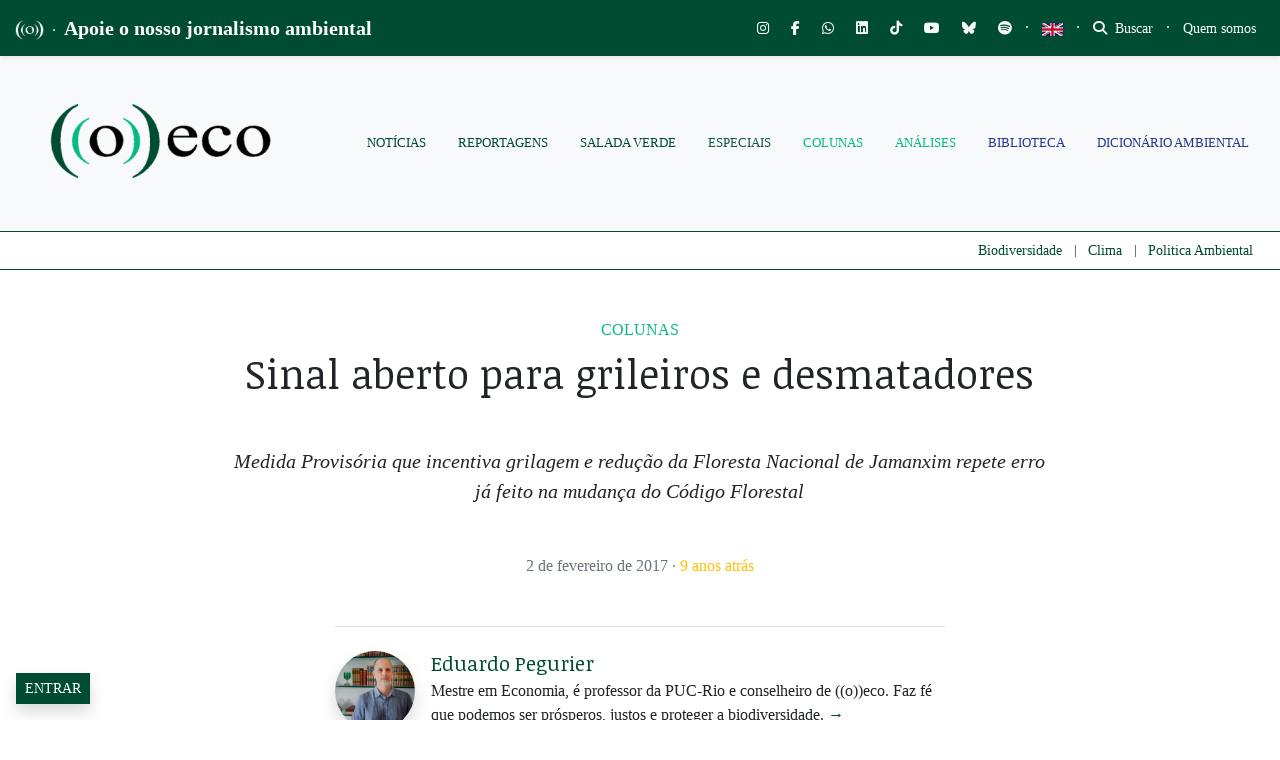

--- FILE ---
content_type: text/html; charset=utf-8
request_url: https://www.google.com/recaptcha/api2/anchor?ar=1&k=6LcjuCMgAAAAABdTaahlTLZUYgu3xkQ6fKJ-FHvG&co=aHR0cHM6Ly9vZWNvLm9yZy5icjo0NDM.&hl=en&v=PoyoqOPhxBO7pBk68S4YbpHZ&size=normal&anchor-ms=20000&execute-ms=30000&cb=7bspwiat30o
body_size: 49234
content:
<!DOCTYPE HTML><html dir="ltr" lang="en"><head><meta http-equiv="Content-Type" content="text/html; charset=UTF-8">
<meta http-equiv="X-UA-Compatible" content="IE=edge">
<title>reCAPTCHA</title>
<style type="text/css">
/* cyrillic-ext */
@font-face {
  font-family: 'Roboto';
  font-style: normal;
  font-weight: 400;
  font-stretch: 100%;
  src: url(//fonts.gstatic.com/s/roboto/v48/KFO7CnqEu92Fr1ME7kSn66aGLdTylUAMa3GUBHMdazTgWw.woff2) format('woff2');
  unicode-range: U+0460-052F, U+1C80-1C8A, U+20B4, U+2DE0-2DFF, U+A640-A69F, U+FE2E-FE2F;
}
/* cyrillic */
@font-face {
  font-family: 'Roboto';
  font-style: normal;
  font-weight: 400;
  font-stretch: 100%;
  src: url(//fonts.gstatic.com/s/roboto/v48/KFO7CnqEu92Fr1ME7kSn66aGLdTylUAMa3iUBHMdazTgWw.woff2) format('woff2');
  unicode-range: U+0301, U+0400-045F, U+0490-0491, U+04B0-04B1, U+2116;
}
/* greek-ext */
@font-face {
  font-family: 'Roboto';
  font-style: normal;
  font-weight: 400;
  font-stretch: 100%;
  src: url(//fonts.gstatic.com/s/roboto/v48/KFO7CnqEu92Fr1ME7kSn66aGLdTylUAMa3CUBHMdazTgWw.woff2) format('woff2');
  unicode-range: U+1F00-1FFF;
}
/* greek */
@font-face {
  font-family: 'Roboto';
  font-style: normal;
  font-weight: 400;
  font-stretch: 100%;
  src: url(//fonts.gstatic.com/s/roboto/v48/KFO7CnqEu92Fr1ME7kSn66aGLdTylUAMa3-UBHMdazTgWw.woff2) format('woff2');
  unicode-range: U+0370-0377, U+037A-037F, U+0384-038A, U+038C, U+038E-03A1, U+03A3-03FF;
}
/* math */
@font-face {
  font-family: 'Roboto';
  font-style: normal;
  font-weight: 400;
  font-stretch: 100%;
  src: url(//fonts.gstatic.com/s/roboto/v48/KFO7CnqEu92Fr1ME7kSn66aGLdTylUAMawCUBHMdazTgWw.woff2) format('woff2');
  unicode-range: U+0302-0303, U+0305, U+0307-0308, U+0310, U+0312, U+0315, U+031A, U+0326-0327, U+032C, U+032F-0330, U+0332-0333, U+0338, U+033A, U+0346, U+034D, U+0391-03A1, U+03A3-03A9, U+03B1-03C9, U+03D1, U+03D5-03D6, U+03F0-03F1, U+03F4-03F5, U+2016-2017, U+2034-2038, U+203C, U+2040, U+2043, U+2047, U+2050, U+2057, U+205F, U+2070-2071, U+2074-208E, U+2090-209C, U+20D0-20DC, U+20E1, U+20E5-20EF, U+2100-2112, U+2114-2115, U+2117-2121, U+2123-214F, U+2190, U+2192, U+2194-21AE, U+21B0-21E5, U+21F1-21F2, U+21F4-2211, U+2213-2214, U+2216-22FF, U+2308-230B, U+2310, U+2319, U+231C-2321, U+2336-237A, U+237C, U+2395, U+239B-23B7, U+23D0, U+23DC-23E1, U+2474-2475, U+25AF, U+25B3, U+25B7, U+25BD, U+25C1, U+25CA, U+25CC, U+25FB, U+266D-266F, U+27C0-27FF, U+2900-2AFF, U+2B0E-2B11, U+2B30-2B4C, U+2BFE, U+3030, U+FF5B, U+FF5D, U+1D400-1D7FF, U+1EE00-1EEFF;
}
/* symbols */
@font-face {
  font-family: 'Roboto';
  font-style: normal;
  font-weight: 400;
  font-stretch: 100%;
  src: url(//fonts.gstatic.com/s/roboto/v48/KFO7CnqEu92Fr1ME7kSn66aGLdTylUAMaxKUBHMdazTgWw.woff2) format('woff2');
  unicode-range: U+0001-000C, U+000E-001F, U+007F-009F, U+20DD-20E0, U+20E2-20E4, U+2150-218F, U+2190, U+2192, U+2194-2199, U+21AF, U+21E6-21F0, U+21F3, U+2218-2219, U+2299, U+22C4-22C6, U+2300-243F, U+2440-244A, U+2460-24FF, U+25A0-27BF, U+2800-28FF, U+2921-2922, U+2981, U+29BF, U+29EB, U+2B00-2BFF, U+4DC0-4DFF, U+FFF9-FFFB, U+10140-1018E, U+10190-1019C, U+101A0, U+101D0-101FD, U+102E0-102FB, U+10E60-10E7E, U+1D2C0-1D2D3, U+1D2E0-1D37F, U+1F000-1F0FF, U+1F100-1F1AD, U+1F1E6-1F1FF, U+1F30D-1F30F, U+1F315, U+1F31C, U+1F31E, U+1F320-1F32C, U+1F336, U+1F378, U+1F37D, U+1F382, U+1F393-1F39F, U+1F3A7-1F3A8, U+1F3AC-1F3AF, U+1F3C2, U+1F3C4-1F3C6, U+1F3CA-1F3CE, U+1F3D4-1F3E0, U+1F3ED, U+1F3F1-1F3F3, U+1F3F5-1F3F7, U+1F408, U+1F415, U+1F41F, U+1F426, U+1F43F, U+1F441-1F442, U+1F444, U+1F446-1F449, U+1F44C-1F44E, U+1F453, U+1F46A, U+1F47D, U+1F4A3, U+1F4B0, U+1F4B3, U+1F4B9, U+1F4BB, U+1F4BF, U+1F4C8-1F4CB, U+1F4D6, U+1F4DA, U+1F4DF, U+1F4E3-1F4E6, U+1F4EA-1F4ED, U+1F4F7, U+1F4F9-1F4FB, U+1F4FD-1F4FE, U+1F503, U+1F507-1F50B, U+1F50D, U+1F512-1F513, U+1F53E-1F54A, U+1F54F-1F5FA, U+1F610, U+1F650-1F67F, U+1F687, U+1F68D, U+1F691, U+1F694, U+1F698, U+1F6AD, U+1F6B2, U+1F6B9-1F6BA, U+1F6BC, U+1F6C6-1F6CF, U+1F6D3-1F6D7, U+1F6E0-1F6EA, U+1F6F0-1F6F3, U+1F6F7-1F6FC, U+1F700-1F7FF, U+1F800-1F80B, U+1F810-1F847, U+1F850-1F859, U+1F860-1F887, U+1F890-1F8AD, U+1F8B0-1F8BB, U+1F8C0-1F8C1, U+1F900-1F90B, U+1F93B, U+1F946, U+1F984, U+1F996, U+1F9E9, U+1FA00-1FA6F, U+1FA70-1FA7C, U+1FA80-1FA89, U+1FA8F-1FAC6, U+1FACE-1FADC, U+1FADF-1FAE9, U+1FAF0-1FAF8, U+1FB00-1FBFF;
}
/* vietnamese */
@font-face {
  font-family: 'Roboto';
  font-style: normal;
  font-weight: 400;
  font-stretch: 100%;
  src: url(//fonts.gstatic.com/s/roboto/v48/KFO7CnqEu92Fr1ME7kSn66aGLdTylUAMa3OUBHMdazTgWw.woff2) format('woff2');
  unicode-range: U+0102-0103, U+0110-0111, U+0128-0129, U+0168-0169, U+01A0-01A1, U+01AF-01B0, U+0300-0301, U+0303-0304, U+0308-0309, U+0323, U+0329, U+1EA0-1EF9, U+20AB;
}
/* latin-ext */
@font-face {
  font-family: 'Roboto';
  font-style: normal;
  font-weight: 400;
  font-stretch: 100%;
  src: url(//fonts.gstatic.com/s/roboto/v48/KFO7CnqEu92Fr1ME7kSn66aGLdTylUAMa3KUBHMdazTgWw.woff2) format('woff2');
  unicode-range: U+0100-02BA, U+02BD-02C5, U+02C7-02CC, U+02CE-02D7, U+02DD-02FF, U+0304, U+0308, U+0329, U+1D00-1DBF, U+1E00-1E9F, U+1EF2-1EFF, U+2020, U+20A0-20AB, U+20AD-20C0, U+2113, U+2C60-2C7F, U+A720-A7FF;
}
/* latin */
@font-face {
  font-family: 'Roboto';
  font-style: normal;
  font-weight: 400;
  font-stretch: 100%;
  src: url(//fonts.gstatic.com/s/roboto/v48/KFO7CnqEu92Fr1ME7kSn66aGLdTylUAMa3yUBHMdazQ.woff2) format('woff2');
  unicode-range: U+0000-00FF, U+0131, U+0152-0153, U+02BB-02BC, U+02C6, U+02DA, U+02DC, U+0304, U+0308, U+0329, U+2000-206F, U+20AC, U+2122, U+2191, U+2193, U+2212, U+2215, U+FEFF, U+FFFD;
}
/* cyrillic-ext */
@font-face {
  font-family: 'Roboto';
  font-style: normal;
  font-weight: 500;
  font-stretch: 100%;
  src: url(//fonts.gstatic.com/s/roboto/v48/KFO7CnqEu92Fr1ME7kSn66aGLdTylUAMa3GUBHMdazTgWw.woff2) format('woff2');
  unicode-range: U+0460-052F, U+1C80-1C8A, U+20B4, U+2DE0-2DFF, U+A640-A69F, U+FE2E-FE2F;
}
/* cyrillic */
@font-face {
  font-family: 'Roboto';
  font-style: normal;
  font-weight: 500;
  font-stretch: 100%;
  src: url(//fonts.gstatic.com/s/roboto/v48/KFO7CnqEu92Fr1ME7kSn66aGLdTylUAMa3iUBHMdazTgWw.woff2) format('woff2');
  unicode-range: U+0301, U+0400-045F, U+0490-0491, U+04B0-04B1, U+2116;
}
/* greek-ext */
@font-face {
  font-family: 'Roboto';
  font-style: normal;
  font-weight: 500;
  font-stretch: 100%;
  src: url(//fonts.gstatic.com/s/roboto/v48/KFO7CnqEu92Fr1ME7kSn66aGLdTylUAMa3CUBHMdazTgWw.woff2) format('woff2');
  unicode-range: U+1F00-1FFF;
}
/* greek */
@font-face {
  font-family: 'Roboto';
  font-style: normal;
  font-weight: 500;
  font-stretch: 100%;
  src: url(//fonts.gstatic.com/s/roboto/v48/KFO7CnqEu92Fr1ME7kSn66aGLdTylUAMa3-UBHMdazTgWw.woff2) format('woff2');
  unicode-range: U+0370-0377, U+037A-037F, U+0384-038A, U+038C, U+038E-03A1, U+03A3-03FF;
}
/* math */
@font-face {
  font-family: 'Roboto';
  font-style: normal;
  font-weight: 500;
  font-stretch: 100%;
  src: url(//fonts.gstatic.com/s/roboto/v48/KFO7CnqEu92Fr1ME7kSn66aGLdTylUAMawCUBHMdazTgWw.woff2) format('woff2');
  unicode-range: U+0302-0303, U+0305, U+0307-0308, U+0310, U+0312, U+0315, U+031A, U+0326-0327, U+032C, U+032F-0330, U+0332-0333, U+0338, U+033A, U+0346, U+034D, U+0391-03A1, U+03A3-03A9, U+03B1-03C9, U+03D1, U+03D5-03D6, U+03F0-03F1, U+03F4-03F5, U+2016-2017, U+2034-2038, U+203C, U+2040, U+2043, U+2047, U+2050, U+2057, U+205F, U+2070-2071, U+2074-208E, U+2090-209C, U+20D0-20DC, U+20E1, U+20E5-20EF, U+2100-2112, U+2114-2115, U+2117-2121, U+2123-214F, U+2190, U+2192, U+2194-21AE, U+21B0-21E5, U+21F1-21F2, U+21F4-2211, U+2213-2214, U+2216-22FF, U+2308-230B, U+2310, U+2319, U+231C-2321, U+2336-237A, U+237C, U+2395, U+239B-23B7, U+23D0, U+23DC-23E1, U+2474-2475, U+25AF, U+25B3, U+25B7, U+25BD, U+25C1, U+25CA, U+25CC, U+25FB, U+266D-266F, U+27C0-27FF, U+2900-2AFF, U+2B0E-2B11, U+2B30-2B4C, U+2BFE, U+3030, U+FF5B, U+FF5D, U+1D400-1D7FF, U+1EE00-1EEFF;
}
/* symbols */
@font-face {
  font-family: 'Roboto';
  font-style: normal;
  font-weight: 500;
  font-stretch: 100%;
  src: url(//fonts.gstatic.com/s/roboto/v48/KFO7CnqEu92Fr1ME7kSn66aGLdTylUAMaxKUBHMdazTgWw.woff2) format('woff2');
  unicode-range: U+0001-000C, U+000E-001F, U+007F-009F, U+20DD-20E0, U+20E2-20E4, U+2150-218F, U+2190, U+2192, U+2194-2199, U+21AF, U+21E6-21F0, U+21F3, U+2218-2219, U+2299, U+22C4-22C6, U+2300-243F, U+2440-244A, U+2460-24FF, U+25A0-27BF, U+2800-28FF, U+2921-2922, U+2981, U+29BF, U+29EB, U+2B00-2BFF, U+4DC0-4DFF, U+FFF9-FFFB, U+10140-1018E, U+10190-1019C, U+101A0, U+101D0-101FD, U+102E0-102FB, U+10E60-10E7E, U+1D2C0-1D2D3, U+1D2E0-1D37F, U+1F000-1F0FF, U+1F100-1F1AD, U+1F1E6-1F1FF, U+1F30D-1F30F, U+1F315, U+1F31C, U+1F31E, U+1F320-1F32C, U+1F336, U+1F378, U+1F37D, U+1F382, U+1F393-1F39F, U+1F3A7-1F3A8, U+1F3AC-1F3AF, U+1F3C2, U+1F3C4-1F3C6, U+1F3CA-1F3CE, U+1F3D4-1F3E0, U+1F3ED, U+1F3F1-1F3F3, U+1F3F5-1F3F7, U+1F408, U+1F415, U+1F41F, U+1F426, U+1F43F, U+1F441-1F442, U+1F444, U+1F446-1F449, U+1F44C-1F44E, U+1F453, U+1F46A, U+1F47D, U+1F4A3, U+1F4B0, U+1F4B3, U+1F4B9, U+1F4BB, U+1F4BF, U+1F4C8-1F4CB, U+1F4D6, U+1F4DA, U+1F4DF, U+1F4E3-1F4E6, U+1F4EA-1F4ED, U+1F4F7, U+1F4F9-1F4FB, U+1F4FD-1F4FE, U+1F503, U+1F507-1F50B, U+1F50D, U+1F512-1F513, U+1F53E-1F54A, U+1F54F-1F5FA, U+1F610, U+1F650-1F67F, U+1F687, U+1F68D, U+1F691, U+1F694, U+1F698, U+1F6AD, U+1F6B2, U+1F6B9-1F6BA, U+1F6BC, U+1F6C6-1F6CF, U+1F6D3-1F6D7, U+1F6E0-1F6EA, U+1F6F0-1F6F3, U+1F6F7-1F6FC, U+1F700-1F7FF, U+1F800-1F80B, U+1F810-1F847, U+1F850-1F859, U+1F860-1F887, U+1F890-1F8AD, U+1F8B0-1F8BB, U+1F8C0-1F8C1, U+1F900-1F90B, U+1F93B, U+1F946, U+1F984, U+1F996, U+1F9E9, U+1FA00-1FA6F, U+1FA70-1FA7C, U+1FA80-1FA89, U+1FA8F-1FAC6, U+1FACE-1FADC, U+1FADF-1FAE9, U+1FAF0-1FAF8, U+1FB00-1FBFF;
}
/* vietnamese */
@font-face {
  font-family: 'Roboto';
  font-style: normal;
  font-weight: 500;
  font-stretch: 100%;
  src: url(//fonts.gstatic.com/s/roboto/v48/KFO7CnqEu92Fr1ME7kSn66aGLdTylUAMa3OUBHMdazTgWw.woff2) format('woff2');
  unicode-range: U+0102-0103, U+0110-0111, U+0128-0129, U+0168-0169, U+01A0-01A1, U+01AF-01B0, U+0300-0301, U+0303-0304, U+0308-0309, U+0323, U+0329, U+1EA0-1EF9, U+20AB;
}
/* latin-ext */
@font-face {
  font-family: 'Roboto';
  font-style: normal;
  font-weight: 500;
  font-stretch: 100%;
  src: url(//fonts.gstatic.com/s/roboto/v48/KFO7CnqEu92Fr1ME7kSn66aGLdTylUAMa3KUBHMdazTgWw.woff2) format('woff2');
  unicode-range: U+0100-02BA, U+02BD-02C5, U+02C7-02CC, U+02CE-02D7, U+02DD-02FF, U+0304, U+0308, U+0329, U+1D00-1DBF, U+1E00-1E9F, U+1EF2-1EFF, U+2020, U+20A0-20AB, U+20AD-20C0, U+2113, U+2C60-2C7F, U+A720-A7FF;
}
/* latin */
@font-face {
  font-family: 'Roboto';
  font-style: normal;
  font-weight: 500;
  font-stretch: 100%;
  src: url(//fonts.gstatic.com/s/roboto/v48/KFO7CnqEu92Fr1ME7kSn66aGLdTylUAMa3yUBHMdazQ.woff2) format('woff2');
  unicode-range: U+0000-00FF, U+0131, U+0152-0153, U+02BB-02BC, U+02C6, U+02DA, U+02DC, U+0304, U+0308, U+0329, U+2000-206F, U+20AC, U+2122, U+2191, U+2193, U+2212, U+2215, U+FEFF, U+FFFD;
}
/* cyrillic-ext */
@font-face {
  font-family: 'Roboto';
  font-style: normal;
  font-weight: 900;
  font-stretch: 100%;
  src: url(//fonts.gstatic.com/s/roboto/v48/KFO7CnqEu92Fr1ME7kSn66aGLdTylUAMa3GUBHMdazTgWw.woff2) format('woff2');
  unicode-range: U+0460-052F, U+1C80-1C8A, U+20B4, U+2DE0-2DFF, U+A640-A69F, U+FE2E-FE2F;
}
/* cyrillic */
@font-face {
  font-family: 'Roboto';
  font-style: normal;
  font-weight: 900;
  font-stretch: 100%;
  src: url(//fonts.gstatic.com/s/roboto/v48/KFO7CnqEu92Fr1ME7kSn66aGLdTylUAMa3iUBHMdazTgWw.woff2) format('woff2');
  unicode-range: U+0301, U+0400-045F, U+0490-0491, U+04B0-04B1, U+2116;
}
/* greek-ext */
@font-face {
  font-family: 'Roboto';
  font-style: normal;
  font-weight: 900;
  font-stretch: 100%;
  src: url(//fonts.gstatic.com/s/roboto/v48/KFO7CnqEu92Fr1ME7kSn66aGLdTylUAMa3CUBHMdazTgWw.woff2) format('woff2');
  unicode-range: U+1F00-1FFF;
}
/* greek */
@font-face {
  font-family: 'Roboto';
  font-style: normal;
  font-weight: 900;
  font-stretch: 100%;
  src: url(//fonts.gstatic.com/s/roboto/v48/KFO7CnqEu92Fr1ME7kSn66aGLdTylUAMa3-UBHMdazTgWw.woff2) format('woff2');
  unicode-range: U+0370-0377, U+037A-037F, U+0384-038A, U+038C, U+038E-03A1, U+03A3-03FF;
}
/* math */
@font-face {
  font-family: 'Roboto';
  font-style: normal;
  font-weight: 900;
  font-stretch: 100%;
  src: url(//fonts.gstatic.com/s/roboto/v48/KFO7CnqEu92Fr1ME7kSn66aGLdTylUAMawCUBHMdazTgWw.woff2) format('woff2');
  unicode-range: U+0302-0303, U+0305, U+0307-0308, U+0310, U+0312, U+0315, U+031A, U+0326-0327, U+032C, U+032F-0330, U+0332-0333, U+0338, U+033A, U+0346, U+034D, U+0391-03A1, U+03A3-03A9, U+03B1-03C9, U+03D1, U+03D5-03D6, U+03F0-03F1, U+03F4-03F5, U+2016-2017, U+2034-2038, U+203C, U+2040, U+2043, U+2047, U+2050, U+2057, U+205F, U+2070-2071, U+2074-208E, U+2090-209C, U+20D0-20DC, U+20E1, U+20E5-20EF, U+2100-2112, U+2114-2115, U+2117-2121, U+2123-214F, U+2190, U+2192, U+2194-21AE, U+21B0-21E5, U+21F1-21F2, U+21F4-2211, U+2213-2214, U+2216-22FF, U+2308-230B, U+2310, U+2319, U+231C-2321, U+2336-237A, U+237C, U+2395, U+239B-23B7, U+23D0, U+23DC-23E1, U+2474-2475, U+25AF, U+25B3, U+25B7, U+25BD, U+25C1, U+25CA, U+25CC, U+25FB, U+266D-266F, U+27C0-27FF, U+2900-2AFF, U+2B0E-2B11, U+2B30-2B4C, U+2BFE, U+3030, U+FF5B, U+FF5D, U+1D400-1D7FF, U+1EE00-1EEFF;
}
/* symbols */
@font-face {
  font-family: 'Roboto';
  font-style: normal;
  font-weight: 900;
  font-stretch: 100%;
  src: url(//fonts.gstatic.com/s/roboto/v48/KFO7CnqEu92Fr1ME7kSn66aGLdTylUAMaxKUBHMdazTgWw.woff2) format('woff2');
  unicode-range: U+0001-000C, U+000E-001F, U+007F-009F, U+20DD-20E0, U+20E2-20E4, U+2150-218F, U+2190, U+2192, U+2194-2199, U+21AF, U+21E6-21F0, U+21F3, U+2218-2219, U+2299, U+22C4-22C6, U+2300-243F, U+2440-244A, U+2460-24FF, U+25A0-27BF, U+2800-28FF, U+2921-2922, U+2981, U+29BF, U+29EB, U+2B00-2BFF, U+4DC0-4DFF, U+FFF9-FFFB, U+10140-1018E, U+10190-1019C, U+101A0, U+101D0-101FD, U+102E0-102FB, U+10E60-10E7E, U+1D2C0-1D2D3, U+1D2E0-1D37F, U+1F000-1F0FF, U+1F100-1F1AD, U+1F1E6-1F1FF, U+1F30D-1F30F, U+1F315, U+1F31C, U+1F31E, U+1F320-1F32C, U+1F336, U+1F378, U+1F37D, U+1F382, U+1F393-1F39F, U+1F3A7-1F3A8, U+1F3AC-1F3AF, U+1F3C2, U+1F3C4-1F3C6, U+1F3CA-1F3CE, U+1F3D4-1F3E0, U+1F3ED, U+1F3F1-1F3F3, U+1F3F5-1F3F7, U+1F408, U+1F415, U+1F41F, U+1F426, U+1F43F, U+1F441-1F442, U+1F444, U+1F446-1F449, U+1F44C-1F44E, U+1F453, U+1F46A, U+1F47D, U+1F4A3, U+1F4B0, U+1F4B3, U+1F4B9, U+1F4BB, U+1F4BF, U+1F4C8-1F4CB, U+1F4D6, U+1F4DA, U+1F4DF, U+1F4E3-1F4E6, U+1F4EA-1F4ED, U+1F4F7, U+1F4F9-1F4FB, U+1F4FD-1F4FE, U+1F503, U+1F507-1F50B, U+1F50D, U+1F512-1F513, U+1F53E-1F54A, U+1F54F-1F5FA, U+1F610, U+1F650-1F67F, U+1F687, U+1F68D, U+1F691, U+1F694, U+1F698, U+1F6AD, U+1F6B2, U+1F6B9-1F6BA, U+1F6BC, U+1F6C6-1F6CF, U+1F6D3-1F6D7, U+1F6E0-1F6EA, U+1F6F0-1F6F3, U+1F6F7-1F6FC, U+1F700-1F7FF, U+1F800-1F80B, U+1F810-1F847, U+1F850-1F859, U+1F860-1F887, U+1F890-1F8AD, U+1F8B0-1F8BB, U+1F8C0-1F8C1, U+1F900-1F90B, U+1F93B, U+1F946, U+1F984, U+1F996, U+1F9E9, U+1FA00-1FA6F, U+1FA70-1FA7C, U+1FA80-1FA89, U+1FA8F-1FAC6, U+1FACE-1FADC, U+1FADF-1FAE9, U+1FAF0-1FAF8, U+1FB00-1FBFF;
}
/* vietnamese */
@font-face {
  font-family: 'Roboto';
  font-style: normal;
  font-weight: 900;
  font-stretch: 100%;
  src: url(//fonts.gstatic.com/s/roboto/v48/KFO7CnqEu92Fr1ME7kSn66aGLdTylUAMa3OUBHMdazTgWw.woff2) format('woff2');
  unicode-range: U+0102-0103, U+0110-0111, U+0128-0129, U+0168-0169, U+01A0-01A1, U+01AF-01B0, U+0300-0301, U+0303-0304, U+0308-0309, U+0323, U+0329, U+1EA0-1EF9, U+20AB;
}
/* latin-ext */
@font-face {
  font-family: 'Roboto';
  font-style: normal;
  font-weight: 900;
  font-stretch: 100%;
  src: url(//fonts.gstatic.com/s/roboto/v48/KFO7CnqEu92Fr1ME7kSn66aGLdTylUAMa3KUBHMdazTgWw.woff2) format('woff2');
  unicode-range: U+0100-02BA, U+02BD-02C5, U+02C7-02CC, U+02CE-02D7, U+02DD-02FF, U+0304, U+0308, U+0329, U+1D00-1DBF, U+1E00-1E9F, U+1EF2-1EFF, U+2020, U+20A0-20AB, U+20AD-20C0, U+2113, U+2C60-2C7F, U+A720-A7FF;
}
/* latin */
@font-face {
  font-family: 'Roboto';
  font-style: normal;
  font-weight: 900;
  font-stretch: 100%;
  src: url(//fonts.gstatic.com/s/roboto/v48/KFO7CnqEu92Fr1ME7kSn66aGLdTylUAMa3yUBHMdazQ.woff2) format('woff2');
  unicode-range: U+0000-00FF, U+0131, U+0152-0153, U+02BB-02BC, U+02C6, U+02DA, U+02DC, U+0304, U+0308, U+0329, U+2000-206F, U+20AC, U+2122, U+2191, U+2193, U+2212, U+2215, U+FEFF, U+FFFD;
}

</style>
<link rel="stylesheet" type="text/css" href="https://www.gstatic.com/recaptcha/releases/PoyoqOPhxBO7pBk68S4YbpHZ/styles__ltr.css">
<script nonce="sVz3VFn685wgcBTEZ1Oy4Q" type="text/javascript">window['__recaptcha_api'] = 'https://www.google.com/recaptcha/api2/';</script>
<script type="text/javascript" src="https://www.gstatic.com/recaptcha/releases/PoyoqOPhxBO7pBk68S4YbpHZ/recaptcha__en.js" nonce="sVz3VFn685wgcBTEZ1Oy4Q">
      
    </script></head>
<body><div id="rc-anchor-alert" class="rc-anchor-alert"></div>
<input type="hidden" id="recaptcha-token" value="[base64]">
<script type="text/javascript" nonce="sVz3VFn685wgcBTEZ1Oy4Q">
      recaptcha.anchor.Main.init("[\x22ainput\x22,[\x22bgdata\x22,\x22\x22,\[base64]/[base64]/[base64]/KE4oMTI0LHYsdi5HKSxMWihsLHYpKTpOKDEyNCx2LGwpLFYpLHYpLFQpKSxGKDE3MSx2KX0scjc9ZnVuY3Rpb24obCl7cmV0dXJuIGx9LEM9ZnVuY3Rpb24obCxWLHYpe04odixsLFYpLFZbYWtdPTI3OTZ9LG49ZnVuY3Rpb24obCxWKXtWLlg9KChWLlg/[base64]/[base64]/[base64]/[base64]/[base64]/[base64]/[base64]/[base64]/[base64]/[base64]/[base64]\\u003d\x22,\[base64]\\u003d\x22,\[base64]/ChDpKI8O6ZsOwfX/[base64]/MAECw4Bew7AIBMKYdcKCChlKNCrCryHDgTDDtGjDrE7DosK3wpFswoPCvsK9GXjDuDrCnsKkPSTCnX7DqMK9w4wdCMKRO2Unw5PCqGfDiRzDk8K+R8OxwpnDgSEWeHnChiPDu0LCkCIqei7ClcOTwqsPw4TDqsKfYx/CsytAOknDmMKMwpLDlUzDosOVEiPDk8OCCW5Rw4VAw4TDocKcUmjCssOnDgEeUcKvPxPDkCDDksO0H1nCjC06LcKRwr3CiMK2XsOSw4/ChyxTwrNWwp13HR/CmMO5I8KNwqFNMHV0LztHCMKdCBdTTC/DhTlJEjV/wpTCvRPCjMKAw5zDucOaw44NKQ/ClsKSw6cpWjPDscO3Qhl+wp4YdFd/KsO5w7PDpcKXw5Fxw7czTS3CmEBcKcKSw7NUacKsw6QQwqRLcMKewosXDQ8fw5F+ZsKew5p6wp/CmsKsPF7Ct8KeWisvw6ciw61LYzPCvMOfIEPDuQoGCDw4QhIYwoNWWjTDkTnDqcKhKQJ3BMKJFsKSwrVAShbDgEHCumI/w54VUHLDp8OvwoTDrg/DlcOKccObw4c9GhlvKh3DrwdCwrfDgcOuGzfDnsKfLAR3B8OAw7HDpcKIw6/[base64]/CosKwRcKdX8Oew7nCgVMdexhiw65mM8Ksw7FfJsOzw5XDrX7ChjBFw7jDsV5zw5pEDU9kw6bClcOKAWTCpMKnScOIY8KdWMOuw4bDllnDusKzIcOQdHrDlwnCqsOfw4rClSNTUsO4wqpQGi5JIE/CmkYHWcKDw7hwwpUNSk/[base64]/DhsK/YUrCvU3DiRXCoBZkw5UCw5rCrDhGw6zCljNWElXCunk+f2nCqjctw4bClsOJHMO1wqrCrsKdEMOsIcKTw4ZKw5BAwobDnyPCiilNwozDlidiwrLDtQLDhsOuGcOfTGtiPcOPOSNZwqvDocO2w5lCGsKqXEjDjyTDthXCjcKaHgtSaMKnw43CiSDDoMO/[base64]/CvsO+ScK8DMKPa8KNOsOSw6/DukTCrnjDl2lBOcKkSsOWH8OCw6dMIyFzw7x3dxxnZcOHSBs/CsKwXm8Nw5TCgzs5FjxkC8OWwp43Y3rCjcOLBsO2wqfDmiskUcKTw5gBe8OTKDh/wr50QB/[base64]/CmsOvwqBDXsKqf8K7wqYUwq7DgsKib8KhwrQCwpRFw415KSfDqCl1wrg2w70JwrDDjMOeJ8OCwo/DqDV+w6ZkY8KhSnvCik5Qw6kffnZcw5XCs31zesK6TsO3QMKuA8KlMVjCtCjDvcOFO8KoeQnDq1zDv8K3RcOvw6V8Z8Kua8KQw6HCgsO2wrsrRcOjw7rDqDPCucONwp/Du8OQOUQpOyPDhWzDrHVQK8KhRQbDtsKvwqwiNFgTwp/DuMKvfRHCtU1Yw6fCuj1BU8OpeMKbw71OwrEKE1MIw5LDvxPCr8KzPUI3UBpRIEDCpsONDzjDlxHCh0swasOUw4jCmcKKBhh4wpI9wrnCtxQ5ZlzCkkkDwp1ZwrRje3UdasODw63DtsK/wqVRw4LDrsKkJivCk8OZwrR/w4fCoTTCtsKcKyLCnMOsw7tAw5NBwqfDtsOhw5wCwqjCsGvDnsOFwrFqHgbCvMK9W0zCmE83cUDCtsO/KMKyX8K/[base64]/[base64]/[base64]/DvsOrasKsw4Ujw44tA8KQw6UcwrPDiR9dQlUJw41awqRuPxh2W8KewrXCq8Knw7jCpT/DgA4QbsOYX8O+VsO6w6/CoMO5SQrDrXEIHinDscOECcOcGWcbTsO5ImzDtcKAWMKNw6fDssKxLMKgwqjCujjDhCzDqxjCiMOrwpPDs8KlPGkUWXVIHz/CmcODw6DCj8KLwqjDhcOeQMK1HDxsG1E/wpMlJcO6MEDDtMKfwrt2w4nCllZCwqrDtsK/woTCjBjDn8Ojw4jDqMOywr4QwpJsLsOfwp/Dl8K/[base64]/DpMOJNUnCvcOuwqBROcKpwqHDocOzasKXacKvwofDosOHwqHDhhAyw4LCucKMSMKXAMKyR8KDCU3CtXHDgMOiE8OzHAhHwq5DwqrCrW7Dn2pVKMK+DkbCo3Edw7U6BhvDvgXCrgjCll/CssOTw5HDpMOQwpTCggjDlXbDhsOjwopCMMKYw64twq3Cl1VTwo52AjLDsnTDgcKQwrsBVn/CsgnDlsKDRXDDvQs8PVt/[base64]/CmMOeC0/Ch8Kmw7HDsybCvBfCmcKHw55bHcKhD8O3wp3CnADDlzpfwpzDhcKpR8Ocw5rDnsOjwqBjHcOzw4jCo8O9J8KywoF9ZMKRUAbDg8K4w4vCqjgSw57DtcKDe07Ds1DDlcKiw602w6onAMKPw79eVMKjfUTCpMKcRx3CuFnCmDBRTMKZNUXDoA/CshPCtiDCqmTCq0w1YcK1dcKLwoXDg8KLwoPDuwbDgUnCj03CmMKzw7EyKB/DjRnChhnCisKHGMOQw41YwotpcsKuaCtfwppBdnAIwrfCmMOYFMKMLC7DoG/[base64]/[base64]/DnsO9f8KmV8O6R8OwVMKDdS7DmwbCpBbDsV3CgMOqFBLDjgzDnsKjw44cw4jDmRBowpbDrsOCb8KGTloQd1Iuw4A7TMKFwpfDsXNda8Knwrosw7wMMm3CrX95aSYdJzbCjFFHeSLDtTDDnXxow5LDjHVdw5XCqMKIcXtXwrDChMKowoJ/w5c9wqcrQMO4w7/DtwLDvATCkVVYwrfDl2DDh8KLwqQ4wp8Nb8K6wqnCssOFwpRsw5olw6XDlhTCujVxQjvCv8OUw4fDmsK1K8OEw4XCuH/Cn8KsX8KMHkIyw4rCqsOQDlAxXsOCXTETwqYgwr1awqcXVMKlMlPCrcKBw5Q/YMKaRwlUw4QiwrzCgRNIfcO6UWfCrsKaa0HCn8OICgN4wpdxw48vV8Kcw7DCl8OJI8OocjBZw4TDncOAw4M8OMKWwrAXw5zDoBBmXMOYRQ3DgMO0azzDjW3CmFLCisKfwoLCjMK7ICLDk8OeBRUBwr5/CzJIwqIiD3jDnAbDhh1yLsOSX8OWw6jDoRrCqsO3w5vDqAXDtFPDqgPCvcKKw5Vsw4FGA0cJFMKUwo7CkiTCocORwp3CojZNQ1BsTjbDqBdQwpzDnhR/wrtEc1nCisKQw57DnMO8YX3CoknCvsKzEsO+H2czw6DDhsOWwobDtlMjHMOQNMOjw4bCg1LCj2bDm0nCo2HCjHZFU8KZP3UlChASw4lbd8OxwrQXccK/MDc4SzHDiyzCj8OhNB/CnFcvJcKNOkrDisODMXPDpMOZV8OaGwYlwrTDp8O/eyrDoMO1bVrDukQ/woV2wp9wwpYmwqIpwrY5IS/[base64]/DmgTDssK5w7VNPcKww6DChFMBHVrDn2BnCmvDmGZrw7rCrsOVw65jfxUPDMOqwqbDm8OGTMKrw5hewq8RPMKuwp43E8KUNkJmG0wZw5DCgsO7w7PCmMOEHSRzwoErWMK2VS7CgDDCoMKKw5RXVlwFw4how6RUSsOCFcOuwqsuI3l0RjrCisOIYcO/SMKsHMKlw6FjwpAPwqLCvMKZw5oqfUDCjcKZw7A9A2TCuMKcw5DDjsOlw4xTwrVQBV3DpgnCshbCisOFwo3CgQ8JVsKbwo3DpEs4LS7ChCklwrx+IMKvdGR8bV3DhG57w61Nw4/Dpg7DnQEIwopvLVrCtWDCrMONwrccRUzDisKSwofCj8OVw74xUcOXRBHDu8KNPD5qw5UrfyEwW8OeBMKmMUfDsmkJREnDqUNGw7JGCH/DlsOiLMOdwrHDn0rCtsOFw7bCh8KaIjU7wqTCnMKEwqhDwrpvGsKjFMOoKMOcw65uwrTDiTbCmcOKHTjCmWvDtcKpQxfDssOxRMKgw6jChcKzwoEIwqBEPE3DuMO+IiARwo/CnFDCjV7DjnchCTNzwrHDvlsSDnrDmGbDkcOCbBksw64/MSgiNsKnUcOmMX/Cl2XCjMOQw40mwph2XHJSw7wcw4zCtlrCs0tYM8OvJmMZwrxJRMKhCcK6w5rCqi9kwotjw7/Cj2PClGfDiMOjMFnDkALCmXZXw6IyWzbDl8KswpIvEMOAw5DDjVDCmA/Cg1tTUMOOf8K8c8KUNTg0LUNiwoUnwpPDrFANGMOdwrDDqsKowqwRVcOGAcKHw7MZw5Y/[base64]/w6vDm8Krw4zCmMOPw70OSMOpwqfDlAHDjsOQVsK0PyrCtsOvcjrCjMKFw6ZDwpvCscOSwp8JET/[base64]/wqnDi8KDCMOUwrdvw7NFw5XCsULClk8YODjDssKrV8KSw7Ibw7vDpWDDnXMLw6bDuGXDvsO+e0QbAw1eWBfDpldHwprDo0PDjMOmw7PDihfDq8OEfsKsw5/CrcKWZsO8AWDDhRAyJsOkZE3CtMObTcKbTMKTw4HCu8OKwpkCwpnDv03Dg28qcH1tLhnDh1TCvsOSWcONwrzDlMK2wr/CosOuwrdNVlI5NDoBZnVeaMO0wrbDmirDg1Njwoplw6nChMKow74DwqDDrMKLVFMAw4Y3MsKWYBjCpcOuCsKVOhYIw7bChj/DrcK6ZVsZJ8OLwpDDpRMtwpzDmsO9wp5zw5zCq1xfKsKwSsKYD2zDiMOyBUpCwqADQMOqJm/DkCZHwpskw7dqw4t2GRrCkgfDkHnDuzzChzbDocO9UCxbaxMEwonDiGMcw4LClsO1w64zwrjCucO6VHVewrFQwoEMXMOLKifCgl/[base64]/[base64]/CnBAnw7XDlm7DnCwzA8O/TcOvwpbDtRDDsTvDgMKYwpglwp1XCsOTw7Qjw58uTMKvwqAuLsO2X11mQMOnAMO/Zx5qw7MswpLCosOEwoFjworChDTDljxMczDCpCTDgsKaw4pmw4HDvGDCphQ8w4TDpsKmw5DDq1dOwq3DnWHCjcKRacKEw5XDv8K8wo/[base64]/[base64]/Dsj/[base64]/CsVl+w7nCuk3Du8OQw6nDgWYUEMK5TX4WcMKkVMOkwpDDhMOrw4w2w6vCgsOrVkvDmmZtwrnDo2FRRMK+wqN4wqXCii/Cm1xAcj0Zw7PDicOfw7lvwrkmw5/Du8K2GQ3CssK9wrkwwqoJEcOnQSfCmsOcwpXChcO7wqHCsGItw7fDrCM/wqI1TxrCq8K0B3NJHHBlZ8OsG8OvQEd+PsK7w6nDuWlQwpgnHBbDiE1dw4fClVrDs8K+ASBhw7nCpXF+wpHChCMYa1vDiEnCiRrCrsKIw7vDscOILFvCjgzCk8O1Ix5lw67CqCl0wo46bMKYPsO1RRBhwqBDe8KAB2QEwr8MwovDq8KTNsOeYBnDpgLCuGvDjVfCgsO/w4XDrsKGwqRiJMKEK3dnO1onMgzCjGPCozfDk3rDpGE8LMKTMsK6wqTCqjPDo1jDicK9SDDDkMK2c8KBwovCmcKlesOIS8O2w6IVJRgQw4nDiyfCgMK6w77CmTTCuH/DriBHw7DDqcOUwo8TSsK4w6jCsGvDh8OpKxjDmMO6wpYHWBJxEsKOPWFGw71+Z8OCw5DCo8KeNMKOw5jDl8Kfw6jCnxMwwolqwpohw6fCj8OSeULDinXCnsKvax0TwpdpwpQjE8K/[base64]/Dh8K1w7fCrx/Dt8KtwrcbwrHCh8KRAVHCuAVsKcK5w4/DnMKIwowKw7o+YMK/[base64]/Cp8K3M8OzGwkvw4HCgHzCo0cfwoxMw6XCvsOoSS9SAnxQXcOSXsKnVsKyw4PCnMOjwrgwwpk6fkLCqMO9Ig04wrLDr8K0SHo7acOjBnLDu2MOwpUvGsOkw5sAwpRSPWNPDRc/w69XG8Kdw6zCtSIRZAvCv8KlTxvClcOUw4poEQ91AH7DpmnCjsKxw6vDlcKsIsOpw4NMw4TCiMKKPsO5K8O9Glxvw7NbDcOJwqtKw63Co33CgcKoNcK9wp7Cm3fDmmLClsKPf3Fmwo0SbwbCpFfDvzjChMK2AgQwwofDvm/Cl8OAw5/DtcKfLDklKMOdw5DCoxvDtMKXDW1Ww5gswrLDnxnDmgFiLMOJwrzCpsOHGG7DmsKQbGzDpcOrbxDCo8O/a3zCs0JlGcKdRcOtwp/[base64]/DpsKnJ8ODwojClMKYwplzwowRcxIoDgZ2QwzDsBs9IsOHw77Cr1A4AyzDnhQMfsO1w7LDrsKzR8Ogw4BawqsRwrXDlEFBw7BLehk3SHpzKcOXUsKNwoZXwo/DkMKcwrh5NMKmwp5hCMONwrYlBw5Zwq56wqDCj8KmNMOEw6HCusOhw7zCnsKwJFEMSibCoWtxPMO/wrfDpAzDuQ/[base64]/CsDpBwoPCtl7DjW/[base64]/UMOJwrfDokLCuGAqdcObcVVxwrDDqXJfwoQtF8K3wqzCjcOEOsOCwobCswLDpXJ8w4l0wrTDoMOywrcgPsKlw5bDg8Kvw7EtAMKNasOgN3XCoD7CosKowqRvG8OQDMKkwrQUK8KBw6PCt1gpwr/[base64]/DiAbCnARNB8ODHkUmw4hpwpPDicKxw4/ChsKXYTIRw57DsSkSw7MWQTd6bT/CiTLCv1LCkcOWwoEWw5jDpcOdw5wEPzggWcO+w53DjxvDkXfDoMOqPcKfw5LCg1TCqsOiesKNw4hJBUc9IMO1w4l2diLDlcK7UcKHw6zDvTcRVADDsyIzwolsw4rDgTDChBI5wq/DsMK+w6gTw63Cp0YCfsOWRE0Dwp1EEcKkZSbCn8KUZDTDtUcawohqX8KhJ8Orw5pqecKxSirDpXJPwrYlwphcdHdmfMK4ZcKewrhDWMKJQ8ODSFc2w67DsETDkMKNwrJlM2knUxQFw4LDtMOuw6/CuMOiVlrDk0RDUMKew6ohZ8Kew4LChQ4ow5fDrcKpPxFHwqYEEcOnM8OFwplTOG3DtmRbMcO3BxPClsKuCMKYeVjDni3Dh8OOf0knw5xZwpHCpQfCnTLClRHDhsOewobCjsODY8O/w6odAsKsw59PwpRZTMO1GXXClQYRwovDqsKfw4vDl0fCmUrCvjdGLMOGPMKkLyPDkcOEw5NJw44kVR7CujrDucKKwrnCscKYwoTDmcKcwpbCozDDlhoiAy3CmAJvw5PCjMOZHmQWPBVqw4jCmMOKw54/ZcOHQsOPHEwQwoPDj8OSwojCncKDfC7CoMKGw7pxwr3CjxkpScKww7lqITvDt8OpH8ORA1DCmUs/UmVoSMODf8KnwpMeF8OywrvCkShDw5/[base64]/DjkzCt3QcwrnDswTDtVDCgcKibsOPwqN9wrbCixPCnG3DusOmAg3DqMKqc8K0w5nDo01ie1PCnsOZPlXCoyh8w7/DhMK2SmvDr8O8woACwoJXIMKmbsO0JG7CvGrDlyAxw6UDZHvCocOKw7TCh8OTwqPCnMKdwpt2wrRYwqjDpcK9wpvCusKsw4IOw53DhgzDnlInw5HDisKewq/Cm8O5wqzChcOvJzHDj8KEU2NVMcKIM8O/MCXCq8ORw5d8w5DCtcOowo7DlRkDfsKOE8K5wpfCi8K4LzXDohh4w4XDocKhwqbDo8KswogFw7slwqXDlMOQw5fClsK2IcKoQmHDgsKYFsOQSUXDmMKeIXjClcOiAzfDg8KgbMOlN8OUwoIqwq8nwr9jw6rDqi/[base64]/[base64]/woVNw4bCj8KZeMKOwo3Cv1XCocKgX3XDk8Omwp4WOCTCssO9BMONLcKhw6XCicKBaDTCsXDCtcOcw45hwpQ0w45cQxh4BDIvwrjCqA7CqR1GZSpIw5UjZi4aEcO/[base64]/DvBwDwplHNcK5wrQCw6dlRcOheX3DuytDWcOBworCl8KSw4DCmsOww6NMZxnCucO7wqTCtTRMRMO4w6ldTMOFw5NITsOYw7zDtwtsw4VkworClX9+SMOPwr/Dj8OrL8OTwrbDjsKhbsOYwrvCtQpre0EBVijCg8OTw49BN8OmLUxPw6DDn2/[base64]/wq41UhVyw7DCg34EwoLDkMK2JsOYwoAtwqFOwqBowrVfwrfDjGnChw7Dqh3DsFnCqRFBYsOmK8KhKHXDlyLDjx49IcKXwpjCmsKLw5QuQMK7LsOOwr3CjcKUJn3DtcOGwrIDwpNaw77Cl8Oob27CpMKnDcOGw5/[base64]/CmVPCqTgxey0iwqoqTi84w6nDjcOSwoVWwq4iw6zDtsKRwoMew6kkwrHDpSXCvB/CusKmwqLCuSfCiE7Cg8O+wp0+w5xlwqUJa8O6wr3DvXIoS8KCwpNDd8OfZcOjQsO2LwlhbcO0AcOtR3scZE9Yw7o3w43DoEwZUsO/W2cHwqB2CVTCvkXDkcO0wqQ0wo/Cs8KpwpnDuHDDjnwXwqQ4WcODw4prw5PDusOdSsK7wqTCsGUdw64XOsKpwrUge10lw6zDvsOaDcOvw4EGajLCmcKgRsKNw5PDpsOLw59nLsOnworCu8OmW8OhQw7DhsOewrLCuB7DkAjDtsKOw7rCosOVe8OpwpXCi8O3TGLCuEvDlAfDo8OEwqduwp/DtSoCw55zwppNN8KowpPCrSvDm8KvJMKgFmVcDsK+FRbDmMOsLiR1A8OOLsK1w6NHwp/[base64]/[base64]/LWpAI8KELsKZC8KAwp3Cv0/CuSjCuioTwrLDsUvDmVdOS8KLw7/Do8KIw6DCgcO3w47CgcOHTMKrw7TDlxbDgi7DssOaYsKINsKSDBBqw7TDqGPDqcOyPMKnc8OOZnA6WcOXRMOxcjTDkAd5S8K2w7LCrsOXw7fCuksow7ktw7YPw4Fcw7nCqWfDgS8hw6XDhUHCr8OoYVYOw4JawqI3wqoTO8KIwpgxOcKXwrPCh8KzeMK6fSJ/w57CmsKWZgwvIHHDvcOow4vCkCzClgfCncKgYy3CjsKUwqvCoDY7KsOOwqooF1MucMO8w4PDlBLDqkcqwolQRMKdTTx+wqbDvMOXT1o9Q1fDt8KVFH7CpizCmsOBTcOaXWMYwo5JfcKjwqXCqxRZG8O9H8KBMUjCmcOXw5B3w6/DrnfDvMKZw6xEKTVGwpTDuMKHwrxuw49JJ8OZVyJkwr7DhMKKMEDCrQ7CkzoEb8OFwocHIMK5cyFxw7XDh11wSsOvf8O+wpXDocKRHcKQwqTDqUjCgsOiVWQWSkozRHbCgCTDj8KPQ8KmIsKmZl7DnVpxcgwzOMOhw5Q5wq/DpgBeXHF8G8Obwrtmb3xMZSlsw4twwqwjaFBZD8K0w6Nswr8UY116FnxZKF7CkcOqM3EhwprCgsKIEcKmJlvDrQfCgFAyQgPDqsKgeMKLFMO0wqPDllzDoA5hw5XDmRfCpcKxwoERe8O/[base64]/CvMKdYMOgw77DoMKkwpNIZF5LOsK/HMK+wqABAMOmL8OIBsOaw6TDmHvCnFjDicKQwrLCmMK6woVWeMO3wpLDvUgDHwnCinsjw7scwpg+wr/CgknCgsKHw4PDuwxawqrCvMKpAiHCjMOVw4FbwrDCmiZ1w5VhwqQnw7pzw7/CkMOtXMOOwoE0wpV3OMKzHcO2VDbCm1LDk8OpVMKIa8K3wrd9wqlvM8OHw7cnw5B4w447RsKwwqrCucOwf30Dw7M+wrrDh8KaF8OPw6fCu8KiwrJqwobDlMKaw4LDocKrFiJOwqsowrsYGiwfw4dONMKOJMOpwrhUwq9owovDqsKAwoEqBcKUwp/[base64]/[base64]/[base64]/ChMOgFMOBw7M6wr4ufsOBwrHDl8K5OjPCmSMmw6jDrzPCgWsAwqcHwqXCq2t9ZT4ZwofDgE5BwofDv8KVw5IQwrY+w47Cn8K+Vyk6BBvDjXB1fsOiDsOEQWzDjcOhclxcw43DvsOAwqzChX7DlcKeSWMSwoxhwprCok/DqcORw6HCoMKhwpLDuMKtw7VCZMKWRlp6wpkGdkQyw6N+w6HDu8Ohw6U1VMK9XsOAE8KDKkrChRbDnh0iw6vCvcOsfAIfe37Djwo1J2nCvMKtbU/Drg3DtXnDpXQuw6ZOUDPCs8OPacKYw5jCksKWw4DCq20sNcK2axTDg8Kdw6vCvwHChDjCiMOceMOpcsOew5h5w7/[base64]/DqcK+w6B2HRpyw77DvsKtbSLDqjN5w63Ck8K6w4jCjsO1acORZX1VbCRgwqoswpJhw4B3wqfCs0DDmVnDtCIsw53CnFECwpkqQ3wAwqLCiAPCq8KQMxgOOQzDgHzClMKWH3zCpMOSwoFiLBoDwpIfcMKmD8KPwo5Yw7E0c8OqaMKfwpxewq/CgUbChMK/woAcT8Kxw4MOY2HCg2lDNsO1c8OUFMOYY8K+NHDDgQnCjGTDlE3DhAjDssOTwrJlwrhewqvCh8Knw6XDl3lCw4dNCsOTwp/CicKEwonDlE8IaMKZAMKsw5c0IxnDnsOGwpQiCsKcSMOLAkrDkcKjw6NBFGhpeyrCjHzDjMO3ID7DuHBOw6DCsnzDqSHDgcKZHGzDlT3CpsOAUBM/wqwmw50+acOIYVFtw6HCo2LCu8KFM3HDhFXCvmoCwrjDilbCr8OFwprCvRRqZsKCTcKHw59oasKyw5E6ccOMwpvCti1+bAcHFxLDlzBbwpsYfFINRxcRw7sQwp/[base64]/Dm2ISwqNlwoEeIETDgsOYD8KHTcKtfcO7QsKDQcOyXyRSCcKMd8OPUFlkw7fCgyvCplLChXvCqU7DnX9Aw4kuMMOwbGdNwr3DoCxzJm/CgHlvwoXDumrDoMK1w43DoWwQw4XChy41woHCrcOMwo/DqsOsEkrCn8KkFCUawpkGwoRrwoTCmm/CnCLDq39vCMKfw6lQVsKzw7RzY3rDqMKRFxRgd8K2w5LDn17DqQ8aV2hlwprDq8OdfcOxwp9wwq9aw4UNw708LcKkwrXDr8KqHB/[base64]/DnFp2J8KQworCi17CpltkL2jDlkvDjcKHwpUzDGIITMOvA8KPwoPCs8KULADDpEDDgsOEHMO2wqvDuMKpVnvDkU/DoQBDwqHCpcOQEcOxej9bfWHCjMKnO8OHCcKCA23CqcKUJsKudTrDtC/DsMOjNcKWwpNfwoPCvcOCw6zDijIaLHnDqEo4wrLCtcKoP8KlwpvDtCvCtcKawq3DscKMD3/[base64]/DsyHDosO2w5xMKMOAwo/Dhycuwr/ClMOTwqoXCiZTfMOFcg/CogogwqIWw5jCoTPDmzLDo8KjwpdVwp/[base64]/[base64]/DsBHCi8KXwrnCv3Y5V8OWEMOYBMKXwqBIwoTCiTbDhcOnw4sILsKDQcKZTMK9WMK6w6RUw4daw6RtTcOIwrPDi8ODw7UMwq7Cv8ORw7RIwrU+wqE8w4DDp0ZRwoQ+w7TDtcOVwrnCgzTCp2vCoBHDuzHDgcOJwqPCjcOQw4lYPyVnXlxqEXzChQTCvsOsw4/DnsOZWcK1wqwxLx3CjxYkdwfCmGBAdsOCd8KNOS7CjljDihXChVrDuAbChsO7EH5tw5HDkcOqLUPCjsKOd8O5woB4wrbDt8OXwpbCjMOqw57CssKlHsKHC0vDuMKdFFU+w6nDhxbCj8KSEsK1wpB5w5PCo8KMw4h/wo3Cqkg/BMOrw6QKJXs3eWUxai00SsOUwppoKwbDoWTCsSAWIk/CgMOWw5ZPelZtwoYHQkVwLhYhw6VJw4wEwqoZwr/CnSvCmkzDsTHCtj3DlUxoTyhEc1DCgDhEB8OOw4DDo0HCr8KFcMKoZMO1wpvCtsOfGMK3wr19wrrDhnTDpMOHbGMHNSVmwos0LF4Jw7gXwqg5L8KGEcOKwqg5EErCjyzDtxvClsKUw5VaVj5pwq7CtsK6GsOjF8K8wq3Ch8K/YQhzEhTDonzCpsKQHcOGRMKpV2/CoMKqWsOXDMK8CsODw43DtyHDvXA8a8OkwovCohvCrA8qwq3DvsOJw6/CrsKdJHbDhMKcwo5xwoHChMKKw4DCqxzDgMK0w6/DrTbCrsOow7LDl27CmcKSRk7Dt8OIwqXDpibDhQPDpltww6lHTcOjK8OTw7TDmiPDlcK0w4dGGMOnwrTDqMOJEEMtwqvCiWrCqsK0w7tHw643EMKHBsO7BMOdQ34CwoZZAMKfwoTCuW/[base64]/[base64]/DiBEJOxBlRMObQMK7R8OuF8KJSSAVwohyw7pnwod/B0jDjw4EJsKUJ8K/w78wwqXDkMKIYVDCl2snw4EzwonCnFh4wpI8wq0TaxrDmlBFexpaw5LChsOjBMKtbGfDjsOtw4VXw4TDpMKbNMK/[base64]/DgcKcw7MZXlUUT8KLw5EIb0grMTRCaHnDlsK2wpMpOsKzw40dRMKUHWzCtgHCscKFwoHDo0Qtw7LCuSl6MMKVwpPDp2wnPcOvTHDDqMK1w4LDqMKfE8O8YMOdwr/[base64]/HTB7wrRHwq/CgcKWw5DCk8Obw6x+MMOBw6Jnw4PDnsOBw4hfT8OQfAzDjcKQwoIdJcKaw7bCqsOxd8K/w45Aw611w5hswpjDnMKJw4l5w5PChm/CjV4Dw7TCuUjCvwk8XTPCvyLDkMOcw6nCp0bCmcKtw4zDugHDucOmXcOmw5TCkcOhSCtgwrbDlMOgcmPCn1BYw7nDowwswqMFNGTDvzlcw7c2OAzDoT/DikbCgXtVEXETHsOnw716LMKmFSDDicOvwpPCq8OXfcOoI8KpwqjDmgLDocOTaWYsw5fDsyzDusKuFcOMOMOQw6LDpMKrPsK4w4PCl8OOQcOIw4/CscK9wpbCn8O+W2h0w5rDigjDlcKiw598RcKow4gHdsO7KcOlMhTCpMOUOsO6ScOhwrBAHsKTwpXDtDdIw40zUQI/[base64]/DpMKJw43ClHIGJmJbdsO3N8ORDcO6w7zDvA90woPCpMOZexsfecOYasObwpbDmMKnbkTDmMKUw75jw64QWnvDs8Kwfh/Cpm9kw4LDgMKEYMKjwrbCt0cbw5bCkMOJWcOiaMOLw4MZEHnDgBs5cR4bwqPCsy5AHcKdw4/CpjPDj8OAw7AvEAfCvVjChcOjw45BDVxFwqQwVDjCnzLCvsO/dQIEwobDgignSGEFKh8CQ0/[base64]/w5rDujnCpMKLZibDrhbDoEpNXMKNw6ULw5Icw5IFwpw5wpAHenJILEAJX8K5w6TDmsOobAnCuEbChcKlw4ZIwq7DlMKdLwbDonUVbcKaE8OkAATDrgIGPsKpAhvCsQ3Dn3YEwp5GI0/DowtYw68rag/Dq3bDicKpTDLDnErDsnLDqcOpK3QgIGtqw7V8w5Mzwot5dRRkw6bCrMKsw6bDvjAJwpQkwo7CjsOcw7c7w4bDksOQf1swwphTNWhcwrPDllBPWsOHwofCrHpeaHXCj09Cw5zCjXFTw7XCpcO6aAxjHT7Clz7CjzQ/Z2ADw49WwqQIKMKfw4DClcKla28gwqBHRE7ClsOGwpMPwqB/wo/Cun7CtMOqPzXCgQJfWsOPcAbDjQkcZ8Kyw7k2an5ga8OMw6BTO8KnO8OiPHFdDXXCkMO1f8OjWlPCrcOAHDfCnQTCox0sw5XDsWklXcOhwoPDg34sACwrw6TDisOuaSkyIsOyPsKHw4LCrVfDp8O6ccOpwpdYw4XCh8OGw6TDs3TDpEbDscOowp/CpETCnUTCscOuw6AHw6ZPwoFneTUFw57DscK2w7g0wp3Di8KmGMOrw5NiHMOYw5wrY3rDv1New6pZw50tw7wAwrnCnMKrCBLCo0fDnDPCpGDDjsKFwo3ChMO3ZcOXZ8OzOF5lw51Rw7bCln/DvsOeEsO2w4V0w5TDoCA2MybDoGzCqClOwrHDgzkUKzXDtcKyez5tw75uZ8KGPnXCnDZecsOcw5xBw6TCpsK/VgDCisKJwqh/UcOwUknCogUMwppzw6JzMzcYwr7DlsOhw6oSAnhvMT/Ch8KxFsK1TMKjw7NFLisrwrobw5DCvlwow7bDg8KTK8OKLcORLcODaFDCgi5OX2vCpsKEwrRxOsOPw73Dt8KzTH7CjSrDo8OcE8KvwqAuwprDqMO/wonDnMKbe8KDwrTCjGdCDcOzwq/[base64]/DtCMdLsOdXcOCZw8BwrliAcOdAcOgwqDCsMKwwqFbUGLCisKgwqrCugfDgxjCqsK2DsKHw7/[base64]/Cu2kue1xPwpzDrQrCtMKHXsO9wq0CC8KvIMOTwp7CrnpjVzdrBMKzw6gawrd4w69kw4PDhS7ChsOtw7Zxw7XCkEBPw4gbdsKXJknCuMOuw77DpRfDhMKDwqDCvilXwqtLwrYNwptbw65eLsO8RmHDm1nCgsOoDHHCkMK/w7zDvcOuSlcPw7PCgiERZQvDsTjDkHwnw5pxwpjDhsKtNGwZw4MuQsKtRyXDtVwcfMKdwqDCkHTCtcKFwoRYSgjCrwBTMF3CinEiw6rCiG9/w7TCisKsQ2vDhsOhw7XDr2NYCGcJwpdbaGPCm15pwrrDtcKTw5XDiEvCssKadnbDkQ3CgHlCPD4Sw4pWT8OpJMK8w4nDuwHCgk/Cl0MhVkI1w6Y7PcKrw7paw68qGXZYNcOUJHXCvMOUA1oHwpbDhn7Cv1DCnSHCjVxyVWIGw4hqw4zDrkXCiWPDnMO6wrsYwrPCiEMqGCtlwrnCuGEiDiM6IDPCg8Onw4wRwrw9wpkeLsKPE8K4w4Nfwq80QF/DkcOdw5h+w5PChB4iwpsQTsK3w4/DncKFQsKKN1vDusKCw5HDtXlQU3UrwqEiDsKyIsKaQ0LCiMOMw7bDs8O2OcO+MHMNN3BmwqrCmyMiw4HDgxvCvnk2wo3Cv8Osw7HCkB/[base64]/Ct8KCS8O2ecOBL8OyWcKHGMONfQbCu11cM8O2wo7ChsKKw73CqGI4IsKzw4DDksO5Xk4lwpHDm8KkPl/Ctm0EUXHCiyQmbsObczXDhzotSk7CosKbRzvCj3oPw7VbQ8O5W8K9w5/Du8Oawq8kwrHCsxzDu8K8wpnCkVguw5TCnMKqwpk9wpZVB8O2w6YjA8O/alIqwqvCt8OBw4JvwqU6wpzCnMKlasO6DsO0AMO6IsK3w6BvLSzDmjHDt8Oqw6Y0UsK6f8KUAHTDgcKvwowYwoHCnQDDrV7DkcKDw5oNwrMORsKiwonDo8O0AMKlX8OBwq/DkTE9w4JNSxBzwq4Twq4owrQvZngHw7LCvAsWKMKawrgbw4bDjDPDrAptbCDDsWfCicKIwrhLwo/DgxDDj8OOw7rChMObYH94wqXCqMO4WsO6w4bDhAnCnn3CjsOPw6jDvcKPEEbDn3rCl33DlcK5EMO1YkVLd3dKwpHCu1kcw6bCtsOzfcOpw4fDvFA/w7VZasKJwo0DOTRpHXHCo2LCkB5dHcOowrVfRcOWw50mUH7Di149w47DvMOWEMKGUcK1LMOtwoDDmMO5w6VUwrtjYMO0U33DiEt2w5/CvyrDoCcbw4ULNsO1wpczw5jDrMK5wqZNeEU4wp3CocKddHLCosOUWcKfw4Rhw4cMD8OXRsO0LMK3w4AefcOoKwjCj2QadVo/woXDmGUNwq/DhsK9Y8OWaMOzwrTDpcOdNnDDsMK7A3csw6bCscOrE8K6I3DCkMKoUDHCh8K9wo18w5BCwqvDg8KrfCVoDMOIUEPCpksiAcObMh3CssKuwox9fj/CohnCsV7ChxrDtRYMw5RHw63ChyXCogBvd8OCcQ48w7jCpsKaMErCvhDCu8OUwq8Lwq5Jw5YbQwjCkj3CjcKNw6pbwpk/YCsZw5M6GcKwUMO6ccOEw7N1w5rDu3IOw7jDgsK8Zg3CtcKywqRewqHCjcOkMsOLXGrCliTDkh3CtkvCqALDnUBNwpJiwpPDucOHw4l6wrQdYMOaVDMDw4XDssOAw5HDozFDwp8Gwp/Cs8OAw7UsWV/CjcOOX8OOw4d/[base64]/[base64]/Cvz3CnsKKF0pyN8OEO2l3wo18ZUECUwMfdi09OMKBGcOwYMOcIQfCmBDCs21ZwrdTZC8Ow6zCq8KLw57CisKWR3bDqD5jwrJ8w4R3U8KKXn7Ds1U0QcO4GsK4w43DvcKGdEZOI8OtAENjwo/CjVkpCUNXZVdHYkc7U8KUXMKzwoE+GMOfCsOiOsKjD8O5DcOFNcKHL8OAw6o5\x22],null,[\x22conf\x22,null,\x226LcjuCMgAAAAABdTaahlTLZUYgu3xkQ6fKJ-FHvG\x22,0,null,null,null,0,[21,125,63,73,95,87,41,43,42,83,102,105,109,121],[1017145,971],0,null,null,null,null,0,null,0,1,700,1,null,0,\[base64]/76lBhmnigkZhAoZnOKMAhnM8xEZ\x22,0,0,null,null,1,null,0,1,null,null,null,0],\x22https://oeco.org.br:443\x22,null,[1,1,1],null,null,null,0,3600,[\x22https://www.google.com/intl/en/policies/privacy/\x22,\x22https://www.google.com/intl/en/policies/terms/\x22],\x22wJST7IhUHG9piU460nXY2Oozy8TUU6ChQKjb4numvfk\\u003d\x22,0,0,null,1,1768701350795,0,0,[131],null,[174,141],\x22RC-nBozOYqf_Yp5oA\x22,null,null,null,null,null,\x220dAFcWeA42eGOXyAhX1BZ9ixVDzfXpeUbdf7uYvX3iZOZ1i0DJe73mT5744Jw6r4eQOFsVZr3mKsda_VhIcUUe_aqgl3IkGGvWkw\x22,1768784150599]");
    </script></body></html>

--- FILE ---
content_type: text/html; charset=utf-8
request_url: https://www.google.com/recaptcha/api2/aframe
body_size: -249
content:
<!DOCTYPE HTML><html><head><meta http-equiv="content-type" content="text/html; charset=UTF-8"></head><body><script nonce="HXrhaxgrqpIo0CDLw97AYg">/** Anti-fraud and anti-abuse applications only. See google.com/recaptcha */ try{var clients={'sodar':'https://pagead2.googlesyndication.com/pagead/sodar?'};window.addEventListener("message",function(a){try{if(a.source===window.parent){var b=JSON.parse(a.data);var c=clients[b['id']];if(c){var d=document.createElement('img');d.src=c+b['params']+'&rc='+(localStorage.getItem("rc::a")?sessionStorage.getItem("rc::b"):"");window.document.body.appendChild(d);sessionStorage.setItem("rc::e",parseInt(sessionStorage.getItem("rc::e")||0)+1);localStorage.setItem("rc::h",'1768697754980');}}}catch(b){}});window.parent.postMessage("_grecaptcha_ready", "*");}catch(b){}</script></body></html>